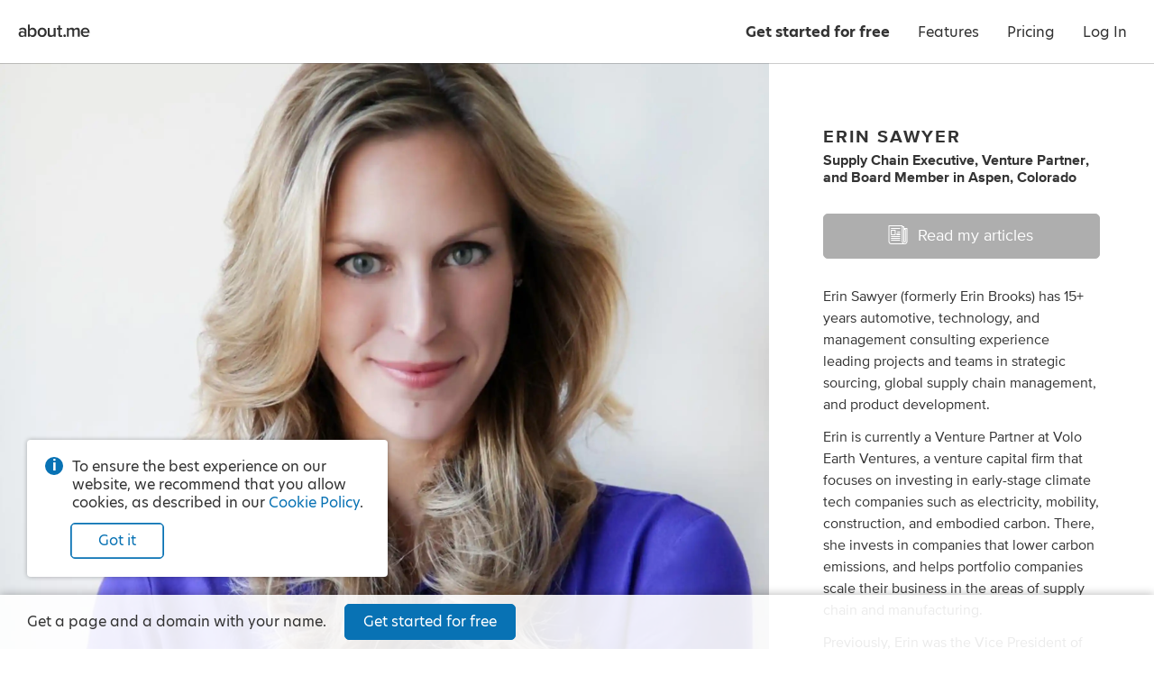

--- FILE ---
content_type: text/css;charset=utf-8
request_url: https://use.typekit.net/geu7rrs.css
body_size: 464
content:
/*
 * The Typekit service used to deliver this font or fonts for use on websites
 * is provided by Adobe and is subject to these Terms of Use
 * http://www.adobe.com/products/eulas/tou_typekit. For font license
 * information, see the list below.
 *
 * hero-new:
 *   - http://typekit.com/eulas/00000000000000003b9af1d8
 *   - http://typekit.com/eulas/00000000000000003b9af1da
 *   - http://typekit.com/eulas/00000000000000003b9af1df
 *
 * © 2009-2025 Adobe Systems Incorporated. All Rights Reserved.
 */
/*{"last_published":"2018-11-28 22:09:49 UTC"}*/

@import url("https://p.typekit.net/p.css?s=1&k=geu7rrs&ht=tk&f=32862.32864.32869&a=41&app=typekit&e=css");

@font-face {
font-family:"hero-new";
src:url("https://use.typekit.net/af/bcdde2/00000000000000003b9af1d8/27/l?primer=7cdcb44be4a7db8877ffa5c0007b8dd865b3bbc383831fe2ea177f62257a9191&fvd=n4&v=3") format("woff2"),url("https://use.typekit.net/af/bcdde2/00000000000000003b9af1d8/27/d?primer=7cdcb44be4a7db8877ffa5c0007b8dd865b3bbc383831fe2ea177f62257a9191&fvd=n4&v=3") format("woff"),url("https://use.typekit.net/af/bcdde2/00000000000000003b9af1d8/27/a?primer=7cdcb44be4a7db8877ffa5c0007b8dd865b3bbc383831fe2ea177f62257a9191&fvd=n4&v=3") format("opentype");
font-display:auto;font-style:normal;font-weight:400;font-stretch:normal;
}

@font-face {
font-family:"hero-new";
src:url("https://use.typekit.net/af/ab749c/00000000000000003b9af1da/27/l?primer=7cdcb44be4a7db8877ffa5c0007b8dd865b3bbc383831fe2ea177f62257a9191&fvd=n5&v=3") format("woff2"),url("https://use.typekit.net/af/ab749c/00000000000000003b9af1da/27/d?primer=7cdcb44be4a7db8877ffa5c0007b8dd865b3bbc383831fe2ea177f62257a9191&fvd=n5&v=3") format("woff"),url("https://use.typekit.net/af/ab749c/00000000000000003b9af1da/27/a?primer=7cdcb44be4a7db8877ffa5c0007b8dd865b3bbc383831fe2ea177f62257a9191&fvd=n5&v=3") format("opentype");
font-display:auto;font-style:normal;font-weight:500;font-stretch:normal;
}

@font-face {
font-family:"hero-new";
src:url("https://use.typekit.net/af/8db0ad/00000000000000003b9af1df/27/l?primer=7cdcb44be4a7db8877ffa5c0007b8dd865b3bbc383831fe2ea177f62257a9191&fvd=n7&v=3") format("woff2"),url("https://use.typekit.net/af/8db0ad/00000000000000003b9af1df/27/d?primer=7cdcb44be4a7db8877ffa5c0007b8dd865b3bbc383831fe2ea177f62257a9191&fvd=n7&v=3") format("woff"),url("https://use.typekit.net/af/8db0ad/00000000000000003b9af1df/27/a?primer=7cdcb44be4a7db8877ffa5c0007b8dd865b3bbc383831fe2ea177f62257a9191&fvd=n7&v=3") format("opentype");
font-display:auto;font-style:normal;font-weight:700;font-stretch:normal;
}

.tk-hero-new { font-family: "hero-new",sans-serif; }


--- FILE ---
content_type: application/javascript; charset=UTF-8
request_url: https://about.me/s3/h/cfd049aa.bundle.js
body_size: 3289
content:
(()=>{var e,t,r={1550:(e,t,r)=>{r(30825)},30825:()=>{Array.prototype.includes||(Array.prototype.includes=function(e){const t=Object(this),r=parseInt(t.length,10)||0;if(0===r)return!1;const a=parseInt(arguments[1],10)||0;let n,o;for(a>=0?n=a:(n=r+a,n<0&&(n=0));n<r;){if(o=t[n],e===o||e!=e&&o!=o)return!0;n++}return!1})},97113:(e,t,r)=>{const a=document.querySelector("script.index.bundle").getAttribute("src");r.p=a.substr(0,a.lastIndexOf("/")+1)}},a={};function n(e){var t=a[e];if(void 0!==t)return t.exports;var o=a[e]={id:e,loaded:!1,exports:{}};return r[e].call(o.exports,o,o.exports,n),o.loaded=!0,o.exports}function o(){return o=Object.assign?Object.assign.bind():function(e){for(var t=1;t<arguments.length;t++){var r=arguments[t];for(var a in r)({}).hasOwnProperty.call(r,a)&&(e[a]=r[a])}return e},o.apply(null,arguments)}n.m=r,n.n=e=>{var t=e&&e.__esModule?()=>e.default:()=>e;return n.d(t,{a:t}),t},n.d=(e,t)=>{for(var r in t)n.o(t,r)&&!n.o(e,r)&&Object.defineProperty(e,r,{enumerable:!0,get:t[r]})},n.f={},n.e=e=>Promise.all(Object.keys(n.f).reduce((t,r)=>(n.f[r](e,t),t),[])),n.u=e=>({73:"c4317f17",87:"a35019f0",203:"4d069390",213:"382f52fe",455:"8b09d8c0",516:"54a96a16",566:"11a8f3ed",699:"5d48a7d7",852:"ae6a1520",878:"3269b06f",1068:"4f4c7ec2",1109:"5969a5c6",1188:"8f4f2663",1224:"592fa36e",1328:"28fc7a5e",1359:"db6f82e1",1648:"877af06e",1649:"287bc703",1718:"e74bf549",1733:"6dc5fdfa",1957:"d8be06f4",2010:"93bf90bd",2060:"46696989",2067:"df40c8c2",2141:"73ff3d9c",2164:"eb57af19",2192:"94803896",2244:"11316c73",2367:"3f011b94",2373:"65745513",2393:"9277114d",2521:"ab8992a8",2687:"098704ff",2732:"7e336a64",2816:"25592499",2819:"fa59755f",2978:"715777c3",3037:"dbef98b7",3051:"fd758890",3145:"54478979",3146:"27f27447",3212:"8d72c722",3291:"fc42fc89",3443:"bdfe34bd",3444:"0149cb37",3524:"320e1a2e",3787:"f1dd94a7",3922:"d82d6c98",3949:"733bc064",4131:"99576e37",4246:"5616f087",4274:"ebf9f588",4384:"de5d5eb6",4523:"bceafd87",4670:"47172fdf",4749:"fb4892e5",4831:"55209e40",4904:"2f8b638c",4952:"636a4b86",4979:"ae457bfe",5050:"1355aa91",5067:"6140a884",5224:"67f2a6b8",5285:"00065ec3",5320:"21d09fc0",5325:"ddcfcad6",5425:"fef8e2a2",5427:"b9913084",5567:"d4f1766e",5585:"54b10217",5853:"7a5571fe",6041:"5d412479",6169:"c73d4c2d",6199:"eb744a55",6330:"0fc8b79b",6354:"c41dab48",6918:"0e5f0db7",6966:"75e59ca3",7047:"57ac9758",7105:"1afd08c2",7138:"9c2b09f4",7144:"bc89ab90",7239:"bb56eac0",7249:"1f24d3c3",7428:"5fa7f81b",7519:"ff54226d",7576:"0f1b5701",7697:"c3ce6776",7722:"d6a6cb01",7761:"5ebdfe26",7795:"95729aea",8019:"20c82664",8113:"ec548d19",8138:"9e25f5dc",8308:"3961176b",8354:"41225630",8370:"0e060cb0",8419:"3821d861",8437:"ad7f1024",8569:"d77dd18f",8682:"75e890ce",8687:"eb8c95cc",8694:"2b501a24",8728:"d1ea592d",8774:"59af5b9e",8801:"720f0cde",8952:"a92bb86f",9139:"45438bf6",9140:"98d1d7a6",9169:"747f9fc0",9230:"cf3ca37e",9297:"7298c05e",9422:"89363a8b",9534:"fcbee686",9580:"1304dbbf",9639:"7dd2e72e",9743:"ee849382",9772:"fe214433",9854:"29bff5c4"}[e]+".bundle.js"),n.g=function(){if("object"==typeof globalThis)return globalThis;try{return this||new Function("return this")()}catch(e){if("object"==typeof window)return window}}(),n.hmd=e=>((e=Object.create(e)).children||(e.children=[]),Object.defineProperty(e,"exports",{enumerable:!0,set:()=>{throw new Error("ES Modules may not assign module.exports or exports.*, Use ESM export syntax, instead: "+e.id)}}),e),n.o=(e,t)=>Object.prototype.hasOwnProperty.call(e,t),e={},t="@aboutdotme/client:",n.l=(r,a,o,c)=>{if(e[r])e[r].push(a);else{var d,i;if(void 0!==o)for(var f=document.getElementsByTagName("script"),s=0;s<f.length;s++){var l=f[s];if(l.getAttribute("src")==r||l.getAttribute("data-webpack")==t+o){d=l;break}}d||(i=!0,(d=document.createElement("script")).charset="utf-8",n.nc&&d.setAttribute("nonce",n.nc),d.setAttribute("data-webpack",t+o),d.src=r),e[r]=[a];var b=(t,a)=>{d.onerror=d.onload=null,clearTimeout(u);var n=e[r];if(delete e[r],d.parentNode&&d.parentNode.removeChild(d),n&&n.forEach(e=>e(a)),t)return t(a)},u=setTimeout(b.bind(null,void 0,{type:"timeout",target:d}),12e4);d.onerror=b.bind(null,d.onerror),d.onload=b.bind(null,d.onload),i&&document.head.appendChild(d)}},n.r=e=>{"undefined"!=typeof Symbol&&Symbol.toStringTag&&Object.defineProperty(e,Symbol.toStringTag,{value:"Module"}),Object.defineProperty(e,"__esModule",{value:!0})},n.nmd=e=>(e.paths=[],e.children||(e.children=[]),e),(()=>{var e;n.g.importScripts&&(e=n.g.location+"");var t=n.g.document;if(!e&&t&&(t.currentScript&&"SCRIPT"===t.currentScript.tagName.toUpperCase()&&(e=t.currentScript.src),!e)){var r=t.getElementsByTagName("script");if(r.length)for(var a=r.length-1;a>-1&&(!e||!/^http(s?):/.test(e));)e=r[a--].src}if(!e)throw new Error("Automatic publicPath is not supported in this browser");e=e.replace(/^blob:/,"").replace(/#.*$/,"").replace(/\?.*$/,"").replace(/\/[^\/]+$/,"/"),n.p=e})(),(()=>{var e={3057:0};n.f.j=(t,r)=>{var a=n.o(e,t)?e[t]:void 0;if(0!==a)if(a)r.push(a[2]);else{var o=new Promise((r,n)=>a=e[t]=[r,n]);r.push(a[2]=o);var c=n.p+n.u(t),d=new Error;n.l(c,r=>{if(n.o(e,t)&&(0!==(a=e[t])&&(e[t]=void 0),a)){var o=r&&("load"===r.type?"missing":r.type),c=r&&r.target&&r.target.src;d.message="Loading chunk "+t+" failed.\n("+o+": "+c+")",d.name="ChunkLoadError",d.type=o,d.request=c,a[1](d)}},"chunk-"+t,t)}};var t=(t,r)=>{var a,o,[c,d,i]=r,f=0;if(c.some(t=>0!==e[t])){for(a in d)n.o(d,a)&&(n.m[a]=d[a]);if(i)i(n)}for(t&&t(r);f<c.length;f++)o=c[f],n.o(e,o)&&e[o]&&e[o][0](),e[o]=0},r=self.webpackChunk_aboutdotme_client=self.webpackChunk_aboutdotme_client||[];r.forEach(t.bind(null,0)),r.push=t.bind(null,r.push.bind(r))})(),n(97113),n(1550),Promise.all([n.e(8308),n.e(3524)]).then((()=>{const e=n(96540),{hydrate:t}=n(40961),{Router:r,browserHistory:a,match:c}=n(24179),d=n(96990),i=n(90899),f=n(10256),s=n(88429),l=n(46347),b=n(24048),u=n(25079),p=n(48207),m=n(53058),h=n(40175).create("index.browser");let g;n(71971),n(10634),n(56549),n(10942),n(395),n(75423),n(33781),n(64447),n(34722),n(89359),n(32809);try{g=m.getJsonFromDomNode(".contextData")}catch(e){h.error(e)}l.initialize(g.globals.CONFIG),b.initialize(g.globals.funnels),u.initialize({dsn:l.get("sentry.dsn.browser.client"),environment:g.globals.NODE_ENV,commit:g.globals.COMMIT_SHA}),g.viewer.user_name&&u.setUser({id:g.viewer.user_name}),window.Raven=u,p.initialize({viewer:g.viewer});const v=new f(g),{getRoutes:y}=(new s(g.globals),n(10959));function w(){const e=this.state.location.pathname;"/features"!==e&&0!==e.indexOf("/features/")&&window.scrollTo(0,0)}c({history:a,routes:y(g)},(a,n,c)=>{h("err, redirect, props",a,n,c);const f=e.createElement(d,o({insertCss:i,bridge:v},g),e.createElement(r,o({onUpdate:w},c))),s=document.querySelector(".page-container");t(f,s)})}).bind(null,n)).catch(n.oe)})();
//# sourceMappingURL=cfd049aa.bundle.js.map

--- FILE ---
content_type: application/javascript; charset=UTF-8
request_url: https://about.me/s3/h/41225630.bundle.js
body_size: 6538
content:
(self.webpackChunk_aboutdotme_client=self.webpackChunk_aboutdotme_client||[]).push([[8354],{1042:(e,n,t)=>{const o=t(11659),i={};e.exports=function(e,n){let t=i[e];return t||(t=function(e,n){return n=o.extend(n||{},{dataType:"script",url:e}),o.ajax(n)}(e,n),i[e]=t),t}},4127:(e,n,t)=>{const o=t(96540),i=t(5556);class r extends o.Component{componentDidMount(){this.createController()}componentWillUnmount(){this.destroyController(),this.destroyRegion()}createController(){this.props.getController((e,n={})=>{if(!e)throw new Error("getController must return a Marionette Object.");const o=t(43485);this.region=new o.Region({el:this.el}),n.region=this.region,n.context=this.context,this.controller=new e(n)})}destroyController(){this.controller&&this.controller.destroy()}destroyRegion(){this.region&&(this.region.empty(),this.region.destroy())}render(){const{className:e,style:n}=this.props;return o.createElement("div",{className:e,style:n,ref:e=>{this.el=e}})}}r.propTypes={className:i.string,style:i.object,getController:i.func.isRequired},r.contextTypes={page:i.object.isRequired},e.exports=r},9677:(e,n,t)=>{var o=t(71354),i=t(76314)(o);i.push([e.id,".footer_logo-scope-hDUgJ{bottom:0;box-sizing:border-box;padding:10px;position:absolute;right:0;z-index:1}.footer_logo-scope-hDUgJ a{color:#fff;font-family:Proxima Nova,Tahoma,Helvetica,Verdana,sans-serif;font-size:15px}.footer_logo-scope-hDUgJ a:hover{color:#fff}.footer_logo-scope-hDUgJ a.large-template{color:#333}.footer_logo-scope-hDUgJ a.large-template:hover{color:#333}","",{version:3,sources:["webpack://./src/page/profile/footer_logo.less"],names:[],mappings:"AAEA,yBAGI,QAAA,CAGA,qBAAA,CADA,YAAA,CAHA,iBAAA,CAEA,OAAA,CAGA,SAFJ,CALA,2BAYQ,UAAA,CAFA,4DAAA,CACA,cADR,CAGQ,iCACI,UADZ,CAbA,0CAmBQ,UAHR,CAIQ,gDACI,UAFZ",sourcesContent:["@import (reference) '~module/styles/variables.less';\n\n:local(.scope) {\n\n    position: absolute;\n    bottom: 0;\n    right: 0;\n    padding: 10px;\n    box-sizing: border-box;\n    z-index: 1;\n\n    a {\n        font-family: \"Proxima Nova\", Tahoma, Helvetica, Verdana, sans-serif;\n        font-size: 15px;\n        color: white;\n        &:hover {\n            color: white;\n        }\n    }\n\n    a.large-template {\n        color: @gray;\n        &:hover {\n            color: @gray;\n        }\n    }\n\n}\n"],sourceRoot:""}]),i.locals={scope:"footer_logo-scope-hDUgJ"},e.exports=i},21785:(e,n,t)=>{const o=t(96540),i=t(5556),r=t(4127),s=t(32736).A,a=t(79006);function l(e){t.e(8687).then((()=>{e(t(99380),{scope:a.scope})}).bind(null,t)).catch(t.oe)}function c(e,n){const{mapped:t,is_owner:i}=e;return!t&&(!!i&&o.createElement(r,{className:a.scope,getController:l}))}c.propTypes={mapped:i.bool.isRequired,is_owner:i.bool.isRequired},e.exports=s(a)(c)},30173:(e,n,t)=>{var o=t(71354),i=t(76314)(o);i.push([e.id,".svg_captcha-scope-DnRQ3 .captcha-image img{border:1px solid rgba(0,0,0,.3);height:auto;width:100%}.svg_captcha-scope-DnRQ3 input{text-align:center}","",{version:3,sources:["webpack://./src/module/captcha/svg_captcha.less"],names:[],mappings:"AAAA,4CAIQ,+BAAA,CADA,WAAA,CADA,UAER,CAJA,+BAQQ,iBADR",sourcesContent:[":local(.scope) {\n    .captcha-image img {\n        width: 100%;\n        height: auto;\n        border: 1px solid rgba(0, 0, 0, 0.3);\n    }\n\n    input {\n        text-align: center;\n    }\n}\n"],sourceRoot:""}]),i.locals={scope:"svg_captcha-scope-DnRQ3"},e.exports=i},31068:(e,n,t)=>{var o=t(71354),i=t(76314)(o);i.push([e.id,".viewer_panel-scope-_RZVZ{background-color:#000;bottom:0;box-sizing:border-box;display:flex;flex-direction:row;flex-wrap:nowrap;justify-content:stretch;padding-top:70px;position:fixed;right:0;top:0;transform:translateX(100%);transition:transform .25s ease-in-out;z-index:100}.viewer_panel-scope-_RZVZ>:first-child{width:100%}.panel-right .viewer_panel-scope-_RZVZ{transform:translateX(0)}.viewer_panel-scope-_RZVZ:not(:empty){box-shadow:-1px 0 0 0 rgba(0,0,0,.2)}@media only screen and (min-width:721px){.viewer_panel-scope-_RZVZ{width:400px}}@media only screen and (max-width:720px){.viewer_panel-scope-_RZVZ{width:100vw}}.viewer_panel-scope-_RZVZ .drilldown{width:100%}.viewer_panel-scope-_RZVZ .drilldown .drilldown-pane-child:not(:empty){box-shadow:-1px 0 0 0 rgba(0,0,0,.05)}@media only screen and (min-width:721px){.viewer_panel-scope-_RZVZ .drilldown{min-width:400px}}@media only screen and (max-width:720px){.viewer_panel-scope-_RZVZ .drilldown{min-width:100vw}}@media only screen and (max-width:640px){.viewer_panel-scope-_RZVZ .drilldown{min-width:320px}}.viewer_panel-scope-_RZVZ>.drilldown{opacity:1;transition:opacity .25s ease-in-out}.viewer_panel-scope-_RZVZ.fade>.drilldown{opacity:.9}","",{version:3,sources:["webpack://./src/module/viewer_panel/viewer_panel.less","webpack://./src/module/styles/mixins.less"],names:[],mappings:"AAGA,0BAOI,qBAAA,CAFA,QAAA,CAMA,qBAAA,CCoBA,YAAA,CACA,kBAAA,CACA,gBAAA,CACA,uBAAA,CDtBA,gBAAA,CAVA,cAAA,CACA,OAAA,CACA,KAAA,CAUA,0BAAA,CACA,qCAAA,CATA,WAMJ,CAZA,uCCoCQ,UDrBR,CAEI,uCACI,uBAAR,CAII,sCAEI,oCAHR,CAaI,yCAAA,0BAEI,WAXN,CACF,CAaI,yCAAA,0BACI,WAVN,CACF,CA/BA,qCA6CQ,UAXR,CAlCA,uEAgDY,qCAXZ,CAcQ,yCAAA,qCAEI,eAZV,CACF,CAaQ,yCAAA,qCAEI,eAXV,CACF,CAYQ,yCAAA,qCAEI,eATV,CACF,CArDA,qCAmEQ,SAAA,CACA,mCAXR,CAcI,0CACI,UAZR",sourcesContent:["@import (reference) '~module/styles/variables.less';\n@import (reference) '~module/styles/mixins.less';\n\n:local(.scope){\n\n    position: fixed;\n    right: 0;\n    top: 0;\n    bottom: 0;\n    z-index: @viewer-panel-zindex;\n    background-color: #000;\n\n    // force child panels to fill the height of the panel area\n    .flex-force-fill;\n    box-sizing: border-box;\n    padding-top: @nav-height;\n\n    transform: translateX(100%);\n    transition: transform @drilldown-delay ease-in-out;\n\n    .panel-right & {\n        transform: translateX(0%);\n    }\n\n    // show a border when there's a view in the panel\n    &:not(:empty) {\n        // less dimensional version, no transition\n        box-shadow: -1px 0 0 0 rgba(0, 0, 0, 0.2);\n\n        // more dimensional, disabled for now\n        // box-shadow: 10px 0 20px 10px rgba(0, 0, 0, 0);\n        // transition: box-shadow @drilldown-delay ease-in-out;\n        // .panel-right & {\n        //     box-shadow: 10px 0 20px 10px rgba(0, 0, 0, 0.3);\n        // }\n    }\n\n    @media @wider-than-right-panel {\n        // animating the width property\n        width: 400px;\n    }\n\n    @media @narrower-than-right-panel {\n        width: 100vw;\n    }\n\n    .drilldown {\n        // ensures that panel slides out of view without shrinking\n        width: 100%;\n\n        .drilldown-pane-child:not(:empty) {\n            box-shadow: -1px 0 0 0 rgba(0, 0, 0, 0.05);\n        }\n\n        @media @wider-than-right-panel {\n            // wider than right panel, use 400px width\n            min-width: 400px;\n        }\n        @media @narrower-than-right-panel {\n            // above mobile width, min-width should be viewport width\n            min-width: 100vw;\n        }\n        @media @mobile {\n            /* on mobile, min-width of editpanel should be 320, not 400 */\n            min-width: 320px;\n        }\n\n    }\n\n    > .drilldown {\n        opacity: 1;\n        transition: opacity @drilldown-delay ease-in-out;\n    }\n\n    &.fade > .drilldown {\n        opacity: 0.9;\n    }\n\n}\n","@import (reference) '~module/styles/variables.less';\n\n.focus-rules {\n    outline-width: 3px;\n    outline-style: solid;\n    outline-color: fade(@blue, 30%);\n    outline-offset: 1px;\n}\n\n// focus mixin\n.focus-mixin {\n    z-index: inherit;\n    &:focus {\n        z-index: 1;\n        .focus-rules()\n    }\n}\n\n// loading border mixin\n.loading-spinner-border-color(@color) {\n    & .loading-text::before {\n        border-color: fade(@color, 30%);\n        border-left-color: fade(@color, 60%);\n    }\n}\n\n// blue gradient background\n.background-blue-gradient {\n    background-color: @blue;\n    background-image: linear-gradient(135deg, @blue 0%, @blue 30%, lighten(@blue, 10%) 100%);\n}\n\n// use flex to force child node to fill parent\n.flex-force-fill {\n    display: flex;\n    flex-direction: row;\n    flex-wrap: nowrap;\n    justify-content: stretch;\n    > :first-child {\n        width: 100%;\n    }\n}\n// center child node vertically and horizontally\n.flex-center {\n    display: flex;\n    justify-content: center;\n    flex-wrap: nowrap;\n    flex-direction: row;\n    align-items: center;\n}\n\n// light blue boxes in billing, order list, confirmation, next steps\n.blue-tinted-box {\n    background-color: tint(@blue, 90%);\n    border-radius: 5px;\n    padding: 20px;\n}\n.blue-tinted-box-hover {\n    .no-touchevents &:hover {\n        background-color: tint(@blue, 95%);\n    }\n}\n\n// bio text formatting. used on the profile page and in the rich text editor.\n.bio-text {\n    font-size: 16px;\n    text-align: left;\n    word-wrap: break-word;\n    &.short-bio {\n        text-align: center;\n    }\n\n    a {\n        color: #333333;\n        position: relative;\n        text-decoration: underline;\n        .no-touchevents &:hover {\n            color: #888888;\n        }\n    }\n\n    hr {\n        margin-top: 2.5em;\n        margin-bottom: 2.5em;\n    }\n\n    h2 {\n        display: block;\n        font-size: 1.6em;\n        margin-top: 1.2em;\n        margin-bottom: 0.5em;\n        margin-left: 0;\n        margin-right: 0;\n        font-weight: bold;\n        border-bottom: 1px solid #ddd;\n    }\n\n    h3 {\n        display: block;\n        font-size: 1.2em;\n        margin-top: 1em;\n        margin-bottom: .4em;\n        margin-left: 0;\n        margin-right: 0;\n        font-weight: bold;\n    }\n\n    ul, ol {\n        display: block;\n        margin-top: 0;\n        margin-bottom: .75em;\n        margin-left: 0;\n        margin-right: 0;\n        padding-left: 40px;\n        text-align: left;\n    }\n    ul li ul, ol li ol {\n        margin-bottom: 0;\n    }\n    ol { list-style-type: decimal; }\n    ul { list-style-type: disc; }\n    li { display: list-item; }\n\n    table {\n        width: 100%;\n        display: table;\n        margin-top: 1em;\n        margin-bottom: 1em;\n\n        th {\n            font-weight: bold;\n        }\n    }\n\n    div > h1:first-child,\n    div > h2:first-child {\n        margin-top: 0;\n    }\n}\n"],sourceRoot:""}]),i.locals={scope:"viewer_panel-scope-_RZVZ"},e.exports=i},31490:(e,n,t)=>{t(96540);const o=t(5556),i=t(7081);t(40175).create("profile");function r({mapped:e,owner:n,host:t,template_id:o,luminance:r}){if(!e)return null;const s={owner:n.user_name,template_id:o,luminance:r};i.stringify(s);return false}r.propTypes={mapped:o.bool.isRequired,owner:o.object.isRequired,host:o.string.isRequired,template_id:o.string.isRequired,luminance:o.string.isRequired},e.exports=r},43799:(e,n,t)=>{var o=t(71354),i=t(76314)(o);i.push([e.id,".profile-scope-Qkxli .nav-frame{background:none;border:none;height:70px;outline:none;overflow:hidden;position:absolute;right:0;top:0;width:70px;z-index:10}.profile-scope-Qkxli main{display:flex;flex-direction:row;flex-wrap:nowrap;justify-content:stretch;padding-top:0}.profile-scope-Qkxli main>:first-child{width:100%}.profile-scope-Qkxli .profile-column{display:flex;flex-direction:row;flex-wrap:nowrap;justify-content:stretch;position:relative}.profile-scope-Qkxli .profile-column>:first-child{width:100%}@media only screen and (min-width:721px){.profile-scope-Qkxli main{padding-right:0;transition:padding-right .25s ease-in-out}.panel-right .profile-scope-Qkxli main{padding-right:400px}}@media only screen and (min-width:641px){.profile-scope-Qkxli nav.topnav .user-link{display:inherit}.profile-scope-Qkxli nav.topnav .user-link~.logo-container{display:none}}","",{version:3,sources:["webpack://./src/page/profile/profile.less","webpack://./src/module/styles/mixins.less"],names:[],mappings:"AAGA,gCAYQ,eAAA,CAFA,WAAA,CADA,WAAA,CAEA,YAAA,CALA,eAAA,CADA,iBAAA,CADA,OAAA,CADA,KAAA,CAKA,UAAA,CADA,UACR,CARA,0BC+BI,YAAA,CACA,kBAAA,CACA,gBAAA,CACA,uBAAA,CDlBI,aADR,CAfA,uCCoCQ,UDlBR,CAlBA,qCC+BI,YAAA,CACA,kBAAA,CACA,gBAAA,CACA,uBAAA,CDZI,iBAGR,CAzBA,kDCoCQ,UDRR,CAHI,yCAAA,0BAEQ,eAAA,CACA,yCAKV,CAHU,uCACI,mBAKd,CACF,CACI,yCAAA,2CAGY,eAAd,CAHE,2DAOY,YADd,CACF",sourcesContent:["@import (reference) '~module/styles/mixins.less';\n@import (reference) '~module/styles/variables.less';\n\n:local(.scope) {\n\n    .nav-frame {\n        top: 0;\n        right: 0;\n        position: absolute;\n        overflow: hidden;\n        z-index: 10;\n        width: @nav-height;\n        height: @nav-height;\n        border: none;\n        outline: none;\n        background: none;\n    }\n\n    main {\n        padding-top: 0;\n        .flex-force-fill;\n    }\n\n    .profile-column {\n        .flex-force-fill;\n        position: relative;\n    }\n\n    @media @wider-than-right-panel {\n        main {\n            padding-right: 0;\n            transition: padding-right @drilldown-delay ease-in-out;\n\n            .panel-right & {\n                padding-right: 400px;\n                // overflow-y: auto;\n            }\n        }\n    }\n\n\n    @media @not-mobile {\n        nav.topnav {\n            .user-link {\n                display: inherit;\n            }\n\n            .user-link ~ .logo-container  {\n                display: none;\n            }\n        }\n    }\n\n}\n","@import (reference) '~module/styles/variables.less';\n\n.focus-rules {\n    outline-width: 3px;\n    outline-style: solid;\n    outline-color: fade(@blue, 30%);\n    outline-offset: 1px;\n}\n\n// focus mixin\n.focus-mixin {\n    z-index: inherit;\n    &:focus {\n        z-index: 1;\n        .focus-rules()\n    }\n}\n\n// loading border mixin\n.loading-spinner-border-color(@color) {\n    & .loading-text::before {\n        border-color: fade(@color, 30%);\n        border-left-color: fade(@color, 60%);\n    }\n}\n\n// blue gradient background\n.background-blue-gradient {\n    background-color: @blue;\n    background-image: linear-gradient(135deg, @blue 0%, @blue 30%, lighten(@blue, 10%) 100%);\n}\n\n// use flex to force child node to fill parent\n.flex-force-fill {\n    display: flex;\n    flex-direction: row;\n    flex-wrap: nowrap;\n    justify-content: stretch;\n    > :first-child {\n        width: 100%;\n    }\n}\n// center child node vertically and horizontally\n.flex-center {\n    display: flex;\n    justify-content: center;\n    flex-wrap: nowrap;\n    flex-direction: row;\n    align-items: center;\n}\n\n// light blue boxes in billing, order list, confirmation, next steps\n.blue-tinted-box {\n    background-color: tint(@blue, 90%);\n    border-radius: 5px;\n    padding: 20px;\n}\n.blue-tinted-box-hover {\n    .no-touchevents &:hover {\n        background-color: tint(@blue, 95%);\n    }\n}\n\n// bio text formatting. used on the profile page and in the rich text editor.\n.bio-text {\n    font-size: 16px;\n    text-align: left;\n    word-wrap: break-word;\n    &.short-bio {\n        text-align: center;\n    }\n\n    a {\n        color: #333333;\n        position: relative;\n        text-decoration: underline;\n        .no-touchevents &:hover {\n            color: #888888;\n        }\n    }\n\n    hr {\n        margin-top: 2.5em;\n        margin-bottom: 2.5em;\n    }\n\n    h2 {\n        display: block;\n        font-size: 1.6em;\n        margin-top: 1.2em;\n        margin-bottom: 0.5em;\n        margin-left: 0;\n        margin-right: 0;\n        font-weight: bold;\n        border-bottom: 1px solid #ddd;\n    }\n\n    h3 {\n        display: block;\n        font-size: 1.2em;\n        margin-top: 1em;\n        margin-bottom: .4em;\n        margin-left: 0;\n        margin-right: 0;\n        font-weight: bold;\n    }\n\n    ul, ol {\n        display: block;\n        margin-top: 0;\n        margin-bottom: .75em;\n        margin-left: 0;\n        margin-right: 0;\n        padding-left: 40px;\n        text-align: left;\n    }\n    ul li ul, ol li ol {\n        margin-bottom: 0;\n    }\n    ol { list-style-type: decimal; }\n    ul { list-style-type: disc; }\n    li { display: list-item; }\n\n    table {\n        width: 100%;\n        display: table;\n        margin-top: 1em;\n        margin-bottom: 1em;\n\n        th {\n            font-weight: bold;\n        }\n    }\n\n    div > h1:first-child,\n    div > h2:first-child {\n        margin-top: 0;\n    }\n}\n"],sourceRoot:""}]),i.locals={scope:"profile-scope-Qkxli"},e.exports=i},46303:(e,n,t)=>{var o=t(30173),i=t(86756);"string"==typeof o&&(o=[[e.id,o,""]]),e.exports=o.locals||{},e.exports._getContent=function(){return o},e.exports._getCss=function(){return o.toString()},e.exports._insertCss=function(e){return i(o,e)}},52507:(e,n,t)=>{const o=t(96540);class i extends o.Component{componentDidMount(){this.showBanner()}componentWillUnmount(){this.destroyBanner()}showBanner(){const e=t(66099);this.banner=new e(this.props)}destroyBanner(){this.banner&&this.banner.destroy()}render(){return o.createElement("div",null)}}e.exports=i},55345:(e,n,t)=>{t(4523);e.exports=function(e){var n,t="";Array.prototype.join;return t+='<fieldset class="captcha-image">\n    <img src="'+(null==(n=e.captcha_url)?"":n)+'" />\n</fieldset>\n<fieldset class="captcha-text"></fieldset>\n'}},60928:(e,n,t)=>{const o=t(96540),i=t(67195),r=t(32736).A,s=t(5556);function a({template:e}){return o.createElement("div",{className:i.scope},o.createElement("a",{href:"/",className:`${e}-template`},"about.me"))}a.propTypes={template:s.string},e.exports=r(i)(a)},64057:(e,n,t)=>{var o=t(43799),i=t(86756);"string"==typeof o&&(o=[[e.id,o,""]]),e.exports=o.locals||{},e.exports._getContent=function(){return o},e.exports._getCss=function(){return o.toString()},e.exports._insertCss=function(e){return i(o,e)}},67195:(e,n,t)=>{var o=t(9677),i=t(86756);"string"==typeof o&&(o=[[e.id,o,""]]),e.exports=o.locals||{},e.exports._getContent=function(){return o},e.exports._getCss=function(){return o.toString()},e.exports._insertCss=function(e){return i(o,e)}},67613:(e,n,t)=>{const o=t(11659),i=t(1042),r=t(94548),s=t(46347),a=t(25079),l=t(40175).create("captcha"),c={PREFERRED_CAPTCHA:"hcaptcha",errors:{CAPTCHA_LOAD_FAILED:"Unable to load Captcha UI. Do you have a blocker on?",CAPTCHA_TOKEN_MISSING:"Please prove that you’re not a robot.",CAPTCHA_VALIDATION_FAILED:"Uh oh! We need to make sure you’re not a robot one more time. Please try again."},load(){const e="hcaptcha"===this.PREFERRED_CAPTCHA;return this.promise||(this.promise=new Promise((n,t)=>{if(e){const e=`hcaptchaLoaded${Date.now()}`,o=`${"https://hcaptcha.com/1/api.js"}?onload=${e}&recaptchacompat=off`;window[e]=()=>n(),i(o).fail(e=>{l("err",e),t(e)})}else this.loadRecaptcha().then(n).catch(t)})),this.promise},loadRecaptcha:()=>new Promise((e,n)=>{if(window.grecaptcha)e();else{const t=`recaptchaV3Loaded${Date.now()}`;window[t]=()=>{l("recaptcha v3 is initialized"),e()};const o=s.get("google.recaptcha.url"),r=s.get("google.recaptcha.v3.key");i(`${o}?render=${r}&onload=${t}`).done(e=>{l("loaded recaptcha v3 script")}).fail(e=>{l("err",e),n(e)})}}),render(e){return this.load().then(()=>this.renderRecaptcha(e)).catch(()=>this.renderFallback(e)).catch(e=>a.captureException(e))},renderRecaptcha(e){const n="hcaptcha"===this.PREFERRED_CAPTCHA,t=n?s.get("hcaptcha.sitekey"):s.get("google.recaptcha.key");window[n?"hcaptcha":"grecaptcha"].render(e.element,{sitekey:t,callback:n=>e.onReceivedToken(n,this.PREFERRED_CAPTCHA),"expired-callback":e.onExpiredToken}),e.scale&&(this.scaleCaptcha(e),setTimeout(()=>{this.scaleCaptcha(e)},100))},scaleCaptcha(e){try{const n=e.element,t=n.children[0],i=n.offsetWidth+2,r=t.offsetWidth,s=t.offsetHeight+2,a=i/r,l=s*a;o(t).css({transform:`scale(${a})`,"transform-origin":"0 0"}),o(n).css({"min-height":`${l}px`})}catch{}},renderFallback(e){e.render_fallback&&(this.svg_captcha_view=new r({el:e.element}),this.svg_captcha_view.render().triggerMethod("attach"),this.svg_captcha_view.captcha_text.on("change:value",(n,t)=>{const o=t.trim();o?e.onReceivedToken(o,"svgcaptcha"):e.onExpiredToken()}))},destroy(){try{this.svg_captcha_view.destroy()}catch{}}};e.exports=c},68950:(e,n,t)=>{const o=t(96540),i=t(5556),r=t(34722),s=t(46942),a=t(32736).A,l=t(64057),c=t(31490),p=t(8437),d=t(60928),h=t(74076),A=t(97291),m=t(80608),g=t(80179),u=t(21785),f=t(74295),{AnonymousComponent:x}=t(43561),w=t(52507),b=t(24048),C=t(64572),y=t(31914);t(40175).create("profile");class _ extends o.Component{componentDidMount(){this.sendMetrics(),this.sendViewAjax(),this.provideUserModel(),this.initializeUserRouter()}componentWillUnmount(){this.channel.stopReplying("user")}getRenderProps(){const{viewer:e,page:n,globals:t,router:o}=this.context;let i=!!t.MAPPED;const{user:r}=n,s=h(e,r);return{page:n,viewer:e,is_owner:s,is_logged_in:m(e),owner:s?e:r,mapped:i}}shouldRenderNav(e){const n=b.get("20230206_less_branding").is("experiment");return!(e.owner&&f(e.owner,"upgrade")&&!e.is_logged_in)&&(!e.mapped&&(!!e.is_logged_in||(!!e.is_owner||!n)))}shouldRenderLedge(e){const n=b.get("20230206_less_branding").is("experiment");return!e.mapped&&(!e.is_logged_in&&(!n&&!f(e.owner,"upgrade")))}sendMetrics(){const e=y.metrics_profile,{user:n}=this.context.page;e.trigger("profile:viewed",{user_name:n.user_name})}sendViewAjax(){const{viewer:e}=this.context,{user_name:n}=this.context.page.user;if(h(e,n))return;const o=t(11659),{NODE_API:i,DOMAIN_NAME:r}=this.context.globals;let s=document.referrer||"";-1!==s.indexOf(r)&&(s="");const a={user_name:n,events:[]};s&&a.events.push(`referrer.${s}`),o.ajax({type:"POST",url:`${i}/user/performance/record/views`,data:JSON.stringify(a),dataType:"json",headers:{"Content-Type":"application/json"}})}provideUserModel(){const e=t(18303),{owner:n}=this.getRenderProps();this.user_model=new e(n),this.channel=y.profile,this.channel.reply("user",()=>this.user_model)}initializeUserRouter(){t.e(5320).then((()=>{const e=t(15772);this.profile_router=new e({user:this.user_model})}).bind(null,t)).catch(t.oe)}render(){const{DOMAIN_NAME_URL:e}=this.context.globals,n=this.getRenderProps(),{page:t,viewer:i,is_owner:a,is_logged_in:h,owner:m,mapped:y}=n,_=this.shouldRenderNav(n),v=this.shouldRenderLedge(n),R=b.get("20230206_less_branding").is("experiment")&&!f(m,"upgrade"),k=void 0===t.show_cookie_notice?!y||t.mapped_cookie_notice:t.show_cookie_notice,D=A(m),E=C(D),B=m.layout.template_id,I=s([`color-${E}`,l.scope,this.props.className]);return o.createElement(r,{render_nav:_,render_footer:!1,className:I,show_cookie_notice:k},o.createElement("div",{className:"profile-column"},o.createElement(p,{user:m,mapped:y,nav:_,ledge:v}),R&&o.createElement(d,{template:m.layout.template_id})),v&&o.createElement(x,null,o.createElement(g,{page:t,viewer:i,is_owner:a,mapped:y,is_logged_in:h})),o.createElement(u,{is_owner:a,mapped:y}),m.unpublished&&o.createElement(w,{text:"This user is unpublished.",duration:0}),o.createElement(c,{mapped:y,host:e,owner:m,luminance:E,template_id:B}))}}_.propTypes={className:i.string},_.contextTypes={globals:i.object.isRequired,viewer:i.object.isRequired,page:i.shape({user:i.object.isRequired}).isRequired,router:i.shape({location:i.object}).isRequired},e.exports=a(l)(_),e.exports.ProfileComponent=_},79006:(e,n,t)=>{var o=t(31068),i=t(86756);"string"==typeof o&&(o=[[e.id,o,""]]),e.exports=o.locals||{},e.exports._getContent=function(){return o},e.exports._getCss=function(){return o.toString()},e.exports._insertCss=function(e){return i(o,e)}},80179:(e,n,t)=>{const o=t(96540),i=t(5556);t(40175).create("profile prompt");class r extends o.Component{constructor(){super(),this.state={}}componentDidMount(){this.props.mapped||t.e(7795).then((()=>{const e=t(27147);this.setState({AnonymousPrompt:e})}).bind(null,t)).catch(t.oe)}render(){if(this.props.mapped)return null;const{AnonymousPrompt:e}=this.state;return e?o.createElement(e,this.props):null}}r.propTypes={mapped:i.bool.isRequired},e.exports=r},94548:(e,n,t)=>{const o=t(96669),i=t(2067),r=t(55345),s=t(46303),a=t(92977),l=(t(40175).create("signup","captcha"),i.FormView.extend({displayName:"SvgCaptchaView",template:r,styles:s,initialize(e){this.captcha_text=new i.Element({el:".captcha-text",type:"text",className:"input large fullwidth",placeholder:"Enter the characters shown above"}),this.model=new i.Form({captcha_url:this.getCaptchaUrl(),elements:[this.captcha_text]})},getCaptchaUrl:()=>`${o.NODE_API}/captcha/captcha.svg?t=${Date.now()}`,onAttach(){a.isNot("touch")&&this.$("input").first().focus()}}));e.exports=l}}]);
//# sourceMappingURL=41225630.bundle.js.map